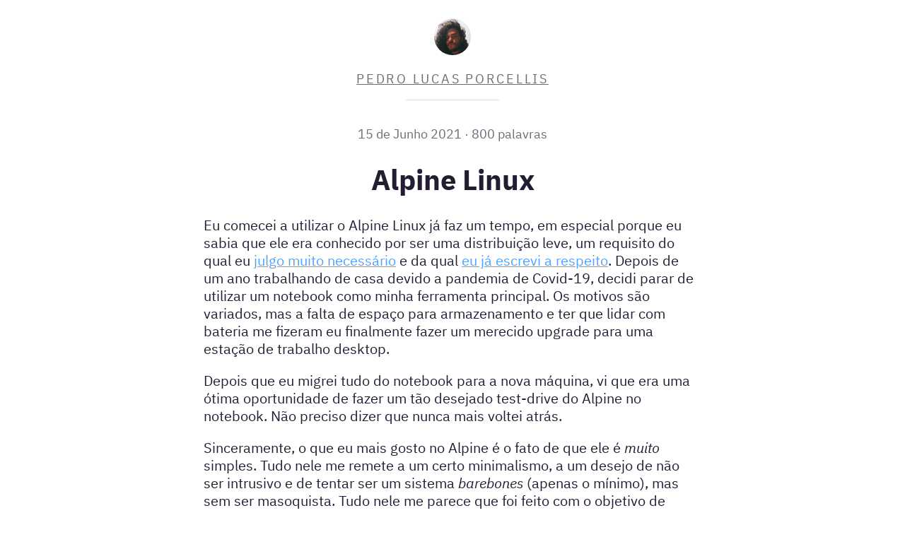

--- FILE ---
content_type: text/html
request_url: https://porcellis.com/2021/06/15/Alpine-Linux.html
body_size: 5758
content:
<!doctype html>
<html lang="pt-br">
  <head>
    <meta charset="utf-8" />
    <meta name="viewport" content="width=device-width, initial-scale=1" />
    <title>Alpine Linux</title>
    <link rel="alternate" type="application/rss+xml" title="RSS for pt-br" href="https://porcellis.com/index.xml">
    <link rel="icon" type="image/jpeg" href="/avatar.jpg">
    
    <link rel="stylesheet" href="/style.min.870abaeac0f303e2d55f67315cdd985c64e85f57ff4e2c0c3a82db02d3a7eb7b.css" />

    <style type="text/css" media="screen">
      @media (prefers-color-scheme: dark) {
        /* Background */ .bg { color: #c9d1d9; background-color: #0d1117; }
/* PreWrapper */ .chroma { color: #c9d1d9; background-color: #0d1117; }
/* Other */ .chroma .x {  }
/* Error */ .chroma .err { color: #f85149 }
/* CodeLine */ .chroma .cl {  }
/* LineLink */ .chroma .lnlinks { outline: none; text-decoration: none; color: inherit }
/* LineTableTD */ .chroma .lntd { vertical-align: top; padding: 0; margin: 0; border: 0; }
/* LineTable */ .chroma .lntable { border-spacing: 0; padding: 0; margin: 0; border: 0; }
/* LineHighlight */ .chroma .hl { background-color: #ffffcc }
/* LineNumbersTable */ .chroma .lnt { white-space: pre; -webkit-user-select: none; user-select: none; margin-right: 0.4em; padding: 0 0.4em 0 0.4em;color: #64686c }
/* LineNumbers */ .chroma .ln { white-space: pre; -webkit-user-select: none; user-select: none; margin-right: 0.4em; padding: 0 0.4em 0 0.4em;color: #6e7681 }
/* Line */ .chroma .line { display: flex; }
/* Keyword */ .chroma .k { color: #ff7b72 }
/* KeywordConstant */ .chroma .kc { color: #79c0ff }
/* KeywordDeclaration */ .chroma .kd { color: #ff7b72 }
/* KeywordNamespace */ .chroma .kn { color: #ff7b72 }
/* KeywordPseudo */ .chroma .kp { color: #79c0ff }
/* KeywordReserved */ .chroma .kr { color: #ff7b72 }
/* KeywordType */ .chroma .kt { color: #ff7b72 }
/* Name */ .chroma .n {  }
/* NameAttribute */ .chroma .na {  }
/* NameBuiltin */ .chroma .nb {  }
/* NameBuiltinPseudo */ .chroma .bp {  }
/* NameClass */ .chroma .nc { color: #f0883e; font-weight: bold }
/* NameConstant */ .chroma .no { color: #79c0ff; font-weight: bold }
/* NameDecorator */ .chroma .nd { color: #d2a8ff; font-weight: bold }
/* NameEntity */ .chroma .ni { color: #ffa657 }
/* NameException */ .chroma .ne { color: #f0883e; font-weight: bold }
/* NameFunction */ .chroma .nf { color: #d2a8ff; font-weight: bold }
/* NameFunctionMagic */ .chroma .fm {  }
/* NameLabel */ .chroma .nl { color: #79c0ff; font-weight: bold }
/* NameNamespace */ .chroma .nn { color: #ff7b72 }
/* NameOther */ .chroma .nx {  }
/* NameProperty */ .chroma .py { color: #79c0ff }
/* NameTag */ .chroma .nt { color: #7ee787 }
/* NameVariable */ .chroma .nv { color: #79c0ff }
/* NameVariableClass */ .chroma .vc {  }
/* NameVariableGlobal */ .chroma .vg {  }
/* NameVariableInstance */ .chroma .vi {  }
/* NameVariableMagic */ .chroma .vm {  }
/* Literal */ .chroma .l { color: #a5d6ff }
/* LiteralDate */ .chroma .ld { color: #79c0ff }
/* LiteralString */ .chroma .s { color: #a5d6ff }
/* LiteralStringAffix */ .chroma .sa { color: #79c0ff }
/* LiteralStringBacktick */ .chroma .sb { color: #a5d6ff }
/* LiteralStringChar */ .chroma .sc { color: #a5d6ff }
/* LiteralStringDelimiter */ .chroma .dl { color: #79c0ff }
/* LiteralStringDoc */ .chroma .sd { color: #a5d6ff }
/* LiteralStringDouble */ .chroma .s2 { color: #a5d6ff }
/* LiteralStringEscape */ .chroma .se { color: #79c0ff }
/* LiteralStringHeredoc */ .chroma .sh { color: #79c0ff }
/* LiteralStringInterpol */ .chroma .si { color: #a5d6ff }
/* LiteralStringOther */ .chroma .sx { color: #a5d6ff }
/* LiteralStringRegex */ .chroma .sr { color: #79c0ff }
/* LiteralStringSingle */ .chroma .s1 { color: #a5d6ff }
/* LiteralStringSymbol */ .chroma .ss { color: #a5d6ff }
/* LiteralNumber */ .chroma .m { color: #a5d6ff }
/* LiteralNumberBin */ .chroma .mb { color: #a5d6ff }
/* LiteralNumberFloat */ .chroma .mf { color: #a5d6ff }
/* LiteralNumberHex */ .chroma .mh { color: #a5d6ff }
/* LiteralNumberInteger */ .chroma .mi { color: #a5d6ff }
/* LiteralNumberIntegerLong */ .chroma .il { color: #a5d6ff }
/* LiteralNumberOct */ .chroma .mo { color: #a5d6ff }
/* Operator */ .chroma .o { color: #ff7b72; font-weight: bold }
/* OperatorWord */ .chroma .ow { color: #ff7b72; font-weight: bold }
/* Punctuation */ .chroma .p {  }
/* Comment */ .chroma .c { color: #8b949e; font-style: italic }
/* CommentHashbang */ .chroma .ch { color: #8b949e; font-style: italic }
/* CommentMultiline */ .chroma .cm { color: #8b949e; font-style: italic }
/* CommentSingle */ .chroma .c1 { color: #8b949e; font-style: italic }
/* CommentSpecial */ .chroma .cs { color: #8b949e; font-weight: bold; font-style: italic }
/* CommentPreproc */ .chroma .cp { color: #8b949e; font-weight: bold; font-style: italic }
/* CommentPreprocFile */ .chroma .cpf { color: #8b949e; font-weight: bold; font-style: italic }
/* Generic */ .chroma .g {  }
/* GenericDeleted */ .chroma .gd { color: #ffa198; background-color: #490202 }
/* GenericEmph */ .chroma .ge { font-style: italic }
/* GenericError */ .chroma .gr { color: #ffa198 }
/* GenericHeading */ .chroma .gh { color: #79c0ff; font-weight: bold }
/* GenericInserted */ .chroma .gi { color: #56d364; background-color: #0f5323 }
/* GenericOutput */ .chroma .go { color: #8b949e }
/* GenericPrompt */ .chroma .gp { color: #8b949e }
/* GenericStrong */ .chroma .gs { font-weight: bold }
/* GenericSubheading */ .chroma .gu { color: #79c0ff }
/* GenericTraceback */ .chroma .gt { color: #ff7b72 }
/* GenericUnderline */ .chroma .gl { text-decoration: underline }
/* TextWhitespace */ .chroma .w { color: #6e7681 }

      }
      @media (prefers-color-scheme: light) {
        /* Background */ .bg { background-color: #ffffff; }
/* PreWrapper */ .chroma { background-color: #ffffff; }
/* Other */ .chroma .x {  }
/* Error */ .chroma .err { color: #a61717; background-color: #e3d2d2 }
/* CodeLine */ .chroma .cl {  }
/* LineLink */ .chroma .lnlinks { outline: none; text-decoration: none; color: inherit }
/* LineTableTD */ .chroma .lntd { vertical-align: top; padding: 0; margin: 0; border: 0; }
/* LineTable */ .chroma .lntable { border-spacing: 0; padding: 0; margin: 0; border: 0; }
/* LineHighlight */ .chroma .hl { background-color: #ffffcc }
/* LineNumbersTable */ .chroma .lnt { white-space: pre; -webkit-user-select: none; user-select: none; margin-right: 0.4em; padding: 0 0.4em 0 0.4em;color: #7f7f7f }
/* LineNumbers */ .chroma .ln { white-space: pre; -webkit-user-select: none; user-select: none; margin-right: 0.4em; padding: 0 0.4em 0 0.4em;color: #7f7f7f }
/* Line */ .chroma .line { display: flex; }
/* Keyword */ .chroma .k { color: #000000; font-weight: bold }
/* KeywordConstant */ .chroma .kc { color: #000000; font-weight: bold }
/* KeywordDeclaration */ .chroma .kd { color: #000000; font-weight: bold }
/* KeywordNamespace */ .chroma .kn { color: #000000; font-weight: bold }
/* KeywordPseudo */ .chroma .kp { color: #000000; font-weight: bold }
/* KeywordReserved */ .chroma .kr { color: #000000; font-weight: bold }
/* KeywordType */ .chroma .kt { color: #445588; font-weight: bold }
/* Name */ .chroma .n {  }
/* NameAttribute */ .chroma .na { color: #008080 }
/* NameBuiltin */ .chroma .nb { color: #0086b3 }
/* NameBuiltinPseudo */ .chroma .bp { color: #999999 }
/* NameClass */ .chroma .nc { color: #445588; font-weight: bold }
/* NameConstant */ .chroma .no { color: #008080 }
/* NameDecorator */ .chroma .nd { color: #3c5d5d; font-weight: bold }
/* NameEntity */ .chroma .ni { color: #800080 }
/* NameException */ .chroma .ne { color: #990000; font-weight: bold }
/* NameFunction */ .chroma .nf { color: #990000; font-weight: bold }
/* NameFunctionMagic */ .chroma .fm {  }
/* NameLabel */ .chroma .nl { color: #990000; font-weight: bold }
/* NameNamespace */ .chroma .nn { color: #555555 }
/* NameOther */ .chroma .nx {  }
/* NameProperty */ .chroma .py {  }
/* NameTag */ .chroma .nt { color: #000080 }
/* NameVariable */ .chroma .nv { color: #008080 }
/* NameVariableClass */ .chroma .vc { color: #008080 }
/* NameVariableGlobal */ .chroma .vg { color: #008080 }
/* NameVariableInstance */ .chroma .vi { color: #008080 }
/* NameVariableMagic */ .chroma .vm {  }
/* Literal */ .chroma .l {  }
/* LiteralDate */ .chroma .ld {  }
/* LiteralString */ .chroma .s { color: #dd1144 }
/* LiteralStringAffix */ .chroma .sa { color: #dd1144 }
/* LiteralStringBacktick */ .chroma .sb { color: #dd1144 }
/* LiteralStringChar */ .chroma .sc { color: #dd1144 }
/* LiteralStringDelimiter */ .chroma .dl { color: #dd1144 }
/* LiteralStringDoc */ .chroma .sd { color: #dd1144 }
/* LiteralStringDouble */ .chroma .s2 { color: #dd1144 }
/* LiteralStringEscape */ .chroma .se { color: #dd1144 }
/* LiteralStringHeredoc */ .chroma .sh { color: #dd1144 }
/* LiteralStringInterpol */ .chroma .si { color: #dd1144 }
/* LiteralStringOther */ .chroma .sx { color: #dd1144 }
/* LiteralStringRegex */ .chroma .sr { color: #009926 }
/* LiteralStringSingle */ .chroma .s1 { color: #dd1144 }
/* LiteralStringSymbol */ .chroma .ss { color: #990073 }
/* LiteralNumber */ .chroma .m { color: #009999 }
/* LiteralNumberBin */ .chroma .mb { color: #009999 }
/* LiteralNumberFloat */ .chroma .mf { color: #009999 }
/* LiteralNumberHex */ .chroma .mh { color: #009999 }
/* LiteralNumberInteger */ .chroma .mi { color: #009999 }
/* LiteralNumberIntegerLong */ .chroma .il { color: #009999 }
/* LiteralNumberOct */ .chroma .mo { color: #009999 }
/* Operator */ .chroma .o { color: #000000; font-weight: bold }
/* OperatorWord */ .chroma .ow { color: #000000; font-weight: bold }
/* Punctuation */ .chroma .p {  }
/* Comment */ .chroma .c { color: #999988; font-style: italic }
/* CommentHashbang */ .chroma .ch { color: #999988; font-style: italic }
/* CommentMultiline */ .chroma .cm { color: #999988; font-style: italic }
/* CommentSingle */ .chroma .c1 { color: #999988; font-style: italic }
/* CommentSpecial */ .chroma .cs { color: #999999; font-weight: bold; font-style: italic }
/* CommentPreproc */ .chroma .cp { color: #999999; font-weight: bold; font-style: italic }
/* CommentPreprocFile */ .chroma .cpf { color: #999999; font-weight: bold; font-style: italic }
/* Generic */ .chroma .g {  }
/* GenericDeleted */ .chroma .gd { color: #000000; background-color: #ffdddd }
/* GenericEmph */ .chroma .ge { color: #000000; font-style: italic }
/* GenericError */ .chroma .gr { color: #aa0000 }
/* GenericHeading */ .chroma .gh { color: #999999 }
/* GenericInserted */ .chroma .gi { color: #000000; background-color: #ddffdd }
/* GenericOutput */ .chroma .go { color: #888888 }
/* GenericPrompt */ .chroma .gp { color: #555555 }
/* GenericStrong */ .chroma .gs { font-weight: bold }
/* GenericSubheading */ .chroma .gu { color: #aaaaaa }
/* GenericTraceback */ .chroma .gt { color: #aa0000 }
/* GenericUnderline */ .chroma .gl { text-decoration: underline }
/* TextWhitespace */ .chroma .w { color: #bbbbbb }

      }
    </style>
  </head>


<main>
  <div class="page-content">
    <div class="index-header text-center">
      <a href="https://porcellis.com/" class="header-text text-subtle">
        <img class="avatar" src="/avatar.jpg" size="50x50">
        <p class="text-small text-uppercase text-spaced">Pedro Lucas Porcellis</p>
      </a>

      <div class="divisor"></div>
    </div>

    <div class="inner-article-title text-center">
      <div class="inner-article-date text-x-small text-subtle">
        <time datetime="2021-06-15T00:00:00">
  
  
  15 de Junho 2021
</time>

        · 800 palavras
      </div>
      <h1>
        Alpine Linux
      </h1>
    </div>

    <div class="translations">
  
</div>


    <article>
      <p>Eu comecei a utilizar o Alpine Linux já faz um tempo, em especial porque eu
sabia que ele era conhecido por ser uma distribuição leve, um requisito do qual
eu <a href="https://porcellis.com/2021/03/29/Sobre-Software-Dur%C3%A1vel.html">julgo muito necessário</a> e da qual <a href="https://porcellis.com/2020/04/02/Porque-eu-uso-Vim-ou-Uma-Reflex%C3%A3o-sobre-Complexidade-na-Tecnologia.html">eu já escrevi a
respeito</a>. Depois de um ano trabalhando de casa devido a pandemia de
Covid-19, decidi parar de utilizar um notebook como minha ferramenta principal.
Os motivos são variados, mas a falta de espaço para armazenamento e ter que
lidar com bateria me fizeram eu finalmente fazer um merecido upgrade para uma
estação de trabalho desktop.</p>
<p>Depois que eu migrei tudo do notebook para a nova máquina, vi que era uma ótima
oportunidade de fazer um tão desejado test-drive do Alpine no notebook. Não
preciso dizer que nunca mais voltei atrás.</p>
<p>Sinceramente, o que eu mais gosto no Alpine é o fato de que ele é <em>muito</em>
simples. Tudo nele me remete a um certo minimalismo, a um desejo de não ser
intrusivo e de tentar ser um sistema <em>barebones</em> (apenas o mínimo), mas sem ser
masoquista. Tudo nele me parece que foi feito com o objetivo de optar pelo
caminho mais simples, mesmo que isso signifique sacrificar algumas &ldquo;otimizações&rdquo;
para você, e escolher poucas peças, mas peças que apresentem um funcionamento
correto.</p>
<p>Eu sinto que também é uma distribuição que eu consigo confiar como que ela vai
se portar e que simplesmente emana estabilidade. Todo o desenvolvimento é feito
em uma branch &ldquo;edge&rdquo; (ponta) e a cada seis meses se congela uma nova versão,
versão essa que tem suporte por até dois anos. O modelo de <em>rolling release</em>, ou
seja, onde assim que um pacote é atualizado <em>upstream</em> <sup id="fnref:1"><a href="#fn:1" class="footnote-ref" role="doc-noteref">1</a></sup> é automaticamente
atualizado pelos empacotadores na distribuição já se provou um sucesso entre
outras distribuições (implementado por distribuições respeitáveis como o Arch
Linux, Gentoo, etc), e o Alpine seguiu o mesmo caminho.  Eu considero o período
de dois anos um pouco longo, mas o suficiente para que não deixe o sistema
atrofiar. Atualizar entre versões do Alpine é tão simples quanto editar um
arquivo, trocar a versão e mandar atualizar os pacotes. Manter um sistema
atualizado é o mínimo de qualquer infra-estrutura decente, e o Alpine consegue
tornar isso ainda menos doloroso.</p>
<p>O gerenciador de serviços, openRC, é pequeno e simples, e essencilamente existem
dois formatos de escrever serviços para ele, preenchendo algumas variaveis no
arquivo de serviço <sup id="fnref:2"><a href="#fn:2" class="footnote-ref" role="doc-noteref">2</a></sup> ou escrevendo scripts mais complexos se necessário <sup id="fnref:3"><a href="#fn:3" class="footnote-ref" role="doc-noteref">3</a></sup>,
afinal é tudo shell-script.</p>
<p>O gerenciador de pacotes do sistema é incrívelmente rápido e vastamente
documentado. Empacotar programas é realmente muito direto ao ponto. Fora que em
menos de uma hora é possível montar uma infra-estrutura para oferecer pacotes
customizados, ou que ainda não estão disponíveis nos repositórios oficiais. O
próprio Alpine oferece as ferramentas para você montar essa infra-estrutura,
assinar pacotes, manter um índice para consulta (o comando abuild) e basta você
expor esse repositório por um proxy reverso e pronto.</p>
<p>O ponto mais fraco, infelizmente, é a documentação que além de ser bastante
incompleta em alguns lugares, muitas vezes se refere a documentações externas
como a wiki do Arch Linux ou até mesmo de versões antigas do Alpine. Dito isso,
desenvolvedores do Alpine tem colocado bastante peso em manter as <em>man pages</em>
dos pacotes atualizadas e disponíveis, e alguns esforços tem sido feito para
melhorar a documentação como um todo.</p>
<p>Outro ponto que ainda atrapalha, mas que na minha opinião revela muito mais
sobre como desenvolvedores veem Linux, é o fato de que a maior parte de
softwares externos tem dificuldade de funcionar no Alpine. Em especial, pelo
fato que o Alpine usa como biblioteca C o projeto do <a href="https://musl.libc.org/">musl-c</a>, ao invés do GNU.
O projeto do musl-c tenta implementar uma versão &ldquo;correta, simples e segura&rdquo; da
biblioteca C, o que faz com que alguns softwares específicos não consigam rodar
por ser extremamente dependente de uma implementação específica da biblioteca C,
ou seja, não são por si só, softwares portáveis.</p>
<p>Apesar disso, não é uma causa perdida e existem algumas camadas de
compatibilidade que a própria equipe do musl e do Alpine disponibilizam, e são
muitos poucos programas que de fato não funcionam ou quebram (eu pessoalmente,
só vi ocorrer em alguns jogos).</p>
<p>Em suma, eu realmente gosto muito do Alpine Linux e me pego muitas vezes
preferindo utilizar o meu notebook justamente porque roda Alpine. Todos os meus
servidores rodam Alpine, e em breve a minha estação de trabalho irá também. Eu
mantenho um <a href="https://pacotes.eletrotupi.com">repositório de pacotes de terceiros</a>, algumas dezenas
de pacotes e se possível utilizo em máquinas virtuais/dockers do trabalho.</p>
<div class="footnotes" role="doc-endnotes">
<hr>
<ol>
<li id="fn:1">
<p><em>upstream</em> remete à fonte, ou seja, onde o software é publicado e
<em>downstream</em> onde ele é consumido e mantido.&#160;<a href="#fnref:1" class="footnote-backref" role="doc-backlink">&#x21a9;&#xfe0e;</a></p>
</li>
<li id="fn:2">
<p><a href="https://git.eletrotupi.com/pacotes.eletrotupi.com/tree/master/pkgs/satellite/satellite.initd">https://git.eletrotupi.com/pacotes.eletrotupi.com/tree/master/pkgs/satellite/satellite.initd</a>&#160;<a href="#fnref:2" class="footnote-backref" role="doc-backlink">&#x21a9;&#xfe0e;</a></p>
</li>
<li id="fn:3">
<p><a href="https://git.eletrotupi.com/alfazema.club-etc/tree/master/init.d/hometown-web">https://git.eletrotupi.com/alfazema.club-etc/tree/master/init.d/hometown-web</a>&#160;<a href="#fnref:3" class="footnote-backref" role="doc-backlink">&#x21a9;&#xfe0e;</a></p>
</li>
</ol>
</div>

    </article>

    <div class="article-footer text-center">
      <div class="divisor"></div>

      <p class="pt-2 text-small text-spaced text-uppercase">About me</p>

      <p class="bio text-small">

  Escrevo código para pagar as contas. Eu faço coisas aleatórias
  porque tenho muitas substâncias químicas no meu cérebro.
  Às vezes eu cuspo umas palavras nesse blog.


</p>


      <div class="divisor mb-3"></div>

      <footer>
  <div>
        Comentários, dúvidas? Envie um email para <a href="mailto:porcellis@eletrotupi.com"> porcellis@eletrotupi.com </a>. 
  </div>
</footer>

    </div>
  </div>
</main>


--- FILE ---
content_type: text/css
request_url: https://porcellis.com/style.min.870abaeac0f303e2d55f67315cdd985c64e85f57ff4e2c0c3a82db02d3a7eb7b.css
body_size: 1799
content:
@font-face{font-family:ibm plex sans;font-style:italic;font-weight:400;font-display:swap;src:url(/fonts/ibmplexsans-italic.woff2)format("woff2");unicode-range:U+460-52F,U+1C80-1C88,U+20B4,U+2DE0-2DFF,U+A640-A69F,U+FE2E-FE2F}@font-face{font-family:ibm plex sans;font-style:italic;font-weight:400;font-display:swap;src:url(/fonts/ibmplexsans-italic.woff2)format("woff2");unicode-range:U+301,U+400-45F,U+490-491,U+4B0-4B1,U+2116}@font-face{font-family:ibm plex sans;font-style:italic;font-weight:400;font-display:swap;src:url(/fonts/ibmplexsans-italic.woff2)format("woff2");unicode-range:U+370-3FF}@font-face{font-family:ibm plex sans;font-style:italic;font-weight:400;font-display:swap;src:url(/fonts/ibmplexsans-italic.woff2)format("woff2");unicode-range:U+102-103,U+110-111,U+128-129,U+168-169,U+1A0-1A1,U+1AF-1B0,U+300-301,U+303-304,U+308-309,U+323,U+329,U+1EA0-1EF9,U+20AB}@font-face{font-family:ibm plex sans;font-style:italic;font-weight:400;font-display:swap;src:url(/fonts/ibmplexsans-italic.woff2)format("woff2");unicode-range:U+100-2AF,U+304,U+308,U+329,U+1E00-1E9F,U+1EF2-1EFF,U+2020,U+20A0-20AB,U+20AD-20CF,U+2113,U+2C60-2C7F,U+A720-A7FF}@font-face{font-family:ibm plex sans;font-style:italic;font-weight:400;font-display:swap;src:url(/fonts/ibmplexsans-italic.woff2)format("woff2");unicode-range:U+??,U+131,U+152-153,U+2BB-2BC,U+2C6,U+2DA,U+2DC,U+304,U+308,U+329,U+2000-206F,U+2074,U+20AC,U+2122,U+2191,U+2193,U+2212,U+2215,U+FEFF,U+FFFD}@font-face{font-family:ibm plex sans;font-style:italic;font-weight:600;font-display:swap;src:url(/fonts/ibmplexsans-semibold-italic.woff2)format("woff2");unicode-range:U+460-52F,U+1C80-1C88,U+20B4,U+2DE0-2DFF,U+A640-A69F,U+FE2E-FE2F}@font-face{font-family:ibm plex sans;font-style:italic;font-weight:600;font-display:swap;src:url(/fonts/ibmplexsans-semibold-italic.woff2)format("woff2");unicode-range:U+301,U+400-45F,U+490-491,U+4B0-4B1,U+2116}@font-face{font-family:ibm plex sans;font-style:italic;font-weight:600;font-display:swap;src:url(/fonts/ibmplexsans-semibold-italic.woff2)format("woff2");unicode-range:U+370-3FF}@font-face{font-family:ibm plex sans;font-style:italic;font-weight:600;font-display:swap;src:url(/fonts/ibmplexsans-semibold-italic.woff2)format("woff2");unicode-range:U+102-103,U+110-111,U+128-129,U+168-169,U+1A0-1A1,U+1AF-1B0,U+300-301,U+303-304,U+308-309,U+323,U+329,U+1EA0-1EF9,U+20AB}@font-face{font-family:ibm plex sans;font-style:italic;font-weight:600;font-display:swap;src:url(/fonts/ibmplexsans-semibold-italic.woff2)format("woff2");unicode-range:U+100-2AF,U+304,U+308,U+329,U+1E00-1E9F,U+1EF2-1EFF,U+2020,U+20A0-20AB,U+20AD-20CF,U+2113,U+2C60-2C7F,U+A720-A7FF}@font-face{font-family:ibm plex sans;font-style:italic;font-weight:600;font-display:swap;src:url(/fonts/ibmplexsans-semibold-italic.woff2)format("woff2");unicode-range:U+??,U+131,U+152-153,U+2BB-2BC,U+2C6,U+2DA,U+2DC,U+304,U+308,U+329,U+2000-206F,U+2074,U+20AC,U+2122,U+2191,U+2193,U+2212,U+2215,U+FEFF,U+FFFD}@font-face{font-family:ibm plex sans;font-style:italic;font-weight:700;font-display:swap;src:url(/fonts/ibmplexsans-bold-italic.woff2)format("woff2");unicode-range:U+460-52F,U+1C80-1C88,U+20B4,U+2DE0-2DFF,U+A640-A69F,U+FE2E-FE2F}@font-face{font-family:ibm plex sans;font-style:italic;font-weight:700;font-display:swap;src:url(/fonts/ibmplexsans-bold-italic.woff2)format("woff2");unicode-range:U+301,U+400-45F,U+490-491,U+4B0-4B1,U+2116}@font-face{font-family:ibm plex sans;font-style:italic;font-weight:700;font-display:swap;src:url(/fonts/ibmplexsans-bold-italic.woff2)format("woff2");unicode-range:U+370-3FF}@font-face{font-family:ibm plex sans;font-style:italic;font-weight:700;font-display:swap;src:url(/fonts/ibmplexsans-bold-italic.woff2)format("woff2");unicode-range:U+102-103,U+110-111,U+128-129,U+168-169,U+1A0-1A1,U+1AF-1B0,U+300-301,U+303-304,U+308-309,U+323,U+329,U+1EA0-1EF9,U+20AB}@font-face{font-family:ibm plex sans;font-style:italic;font-weight:700;font-display:swap;src:url(/fonts/ibmplexsans-bold-italic.woff2)format("woff2");unicode-range:U+100-2AF,U+304,U+308,U+329,U+1E00-1E9F,U+1EF2-1EFF,U+2020,U+20A0-20AB,U+20AD-20CF,U+2113,U+2C60-2C7F,U+A720-A7FF}@font-face{font-family:ibm plex sans;font-style:italic;font-weight:700;font-display:swap;src:url(/fonts/ibmplexsans-bold-italic.woff2)format("woff2");unicode-range:U+??,U+131,U+152-153,U+2BB-2BC,U+2C6,U+2DA,U+2DC,U+304,U+308,U+329,U+2000-206F,U+2074,U+20AC,U+2122,U+2191,U+2193,U+2212,U+2215,U+FEFF,U+FFFD}@font-face{font-family:ibm plex sans;font-style:normal;font-weight:400;font-display:swap;src:url(/fonts/ibmplexsans-regular.woff2)format("woff2");unicode-range:U+460-52F,U+1C80-1C88,U+20B4,U+2DE0-2DFF,U+A640-A69F,U+FE2E-FE2F}@font-face{font-family:ibm plex sans;font-style:normal;font-weight:400;font-display:swap;src:url(/fonts/ibmplexsans-regular.woff2)format("woff2");unicode-range:U+301,U+400-45F,U+490-491,U+4B0-4B1,U+2116}@font-face{font-family:ibm plex sans;font-style:normal;font-weight:400;font-display:swap;src:url(/fonts/ibmplexsans-regular.woff2)format("woff2");unicode-range:U+370-3FF}@font-face{font-family:ibm plex sans;font-style:normal;font-weight:400;font-display:swap;src:url(/fonts/ibmplexsans-regular.woff2)format("woff2");unicode-range:U+102-103,U+110-111,U+128-129,U+168-169,U+1A0-1A1,U+1AF-1B0,U+300-301,U+303-304,U+308-309,U+323,U+329,U+1EA0-1EF9,U+20AB}@font-face{font-family:ibm plex sans;font-style:normal;font-weight:400;font-display:swap;src:url(/fonts/ibmplexsans-regular.woff2)format("woff2");unicode-range:U+100-2AF,U+304,U+308,U+329,U+1E00-1E9F,U+1EF2-1EFF,U+2020,U+20A0-20AB,U+20AD-20CF,U+2113,U+2C60-2C7F,U+A720-A7FF}@font-face{font-family:ibm plex sans;font-style:normal;font-weight:400;font-display:swap;src:url(/fonts/ibmplexsans-regular.woff2)format("woff2");unicode-range:U+??,U+131,U+152-153,U+2BB-2BC,U+2C6,U+2DA,U+2DC,U+304,U+308,U+329,U+2000-206F,U+2074,U+20AC,U+2122,U+2191,U+2193,U+2212,U+2215,U+FEFF,U+FFFD}@font-face{font-family:ibm plex sans;font-style:normal;font-weight:600;font-display:swap;src:url(/fonts/ibmplexsans-semibold.woff2)format("woff2");unicode-range:U+460-52F,U+1C80-1C88,U+20B4,U+2DE0-2DFF,U+A640-A69F,U+FE2E-FE2F}@font-face{font-family:ibm plex sans;font-style:normal;font-weight:600;font-display:swap;src:url(/fonts/ibmplexsans-semibold.woff2)format("woff2");unicode-range:U+301,U+400-45F,U+490-491,U+4B0-4B1,U+2116}@font-face{font-family:ibm plex sans;font-style:normal;font-weight:600;font-display:swap;src:url(/fonts/ibmplexsans-semibold.woff2)format("woff2");unicode-range:U+370-3FF}@font-face{font-family:ibm plex sans;font-style:normal;font-weight:600;font-display:swap;src:url(/fonts/ibmplexsans-semibold.woff2)format("woff2");unicode-range:U+102-103,U+110-111,U+128-129,U+168-169,U+1A0-1A1,U+1AF-1B0,U+300-301,U+303-304,U+308-309,U+323,U+329,U+1EA0-1EF9,U+20AB}@font-face{font-family:ibm plex sans;font-style:normal;font-weight:600;font-display:swap;src:url(/fonts/ibmplexsans-semibold.woff2)format("woff2");unicode-range:U+100-2AF,U+304,U+308,U+329,U+1E00-1E9F,U+1EF2-1EFF,U+2020,U+20A0-20AB,U+20AD-20CF,U+2113,U+2C60-2C7F,U+A720-A7FF}@font-face{font-family:ibm plex sans;font-style:normal;font-weight:600;font-display:swap;src:url(/fonts/ibmplexsans-semibold.woff2)format("woff2");unicode-range:U+??,U+131,U+152-153,U+2BB-2BC,U+2C6,U+2DA,U+2DC,U+304,U+308,U+329,U+2000-206F,U+2074,U+20AC,U+2122,U+2191,U+2193,U+2212,U+2215,U+FEFF,U+FFFD}@font-face{font-family:ibm plex sans;font-style:normal;font-weight:700;font-display:swap;src:url(/fonts/ibmplexsans-bold.woff2)format("woff2");unicode-range:U+460-52F,U+1C80-1C88,U+20B4,U+2DE0-2DFF,U+A640-A69F,U+FE2E-FE2F}@font-face{font-family:ibm plex sans;font-style:normal;font-weight:700;font-display:swap;src:url(/fonts/ibmplexsans-bold.woff2)format("woff2");unicode-range:U+301,U+400-45F,U+490-491,U+4B0-4B1,U+2116}@font-face{font-family:ibm plex sans;font-style:normal;font-weight:700;font-display:swap;src:url(/fonts/ibmplexsans-bold.woff2)format("woff2");unicode-range:U+370-3FF}@font-face{font-family:ibm plex sans;font-style:normal;font-weight:700;font-display:swap;src:url(/fonts/ibmplexsans-bold.woff2)format("woff2");unicode-range:U+102-103,U+110-111,U+128-129,U+168-169,U+1A0-1A1,U+1AF-1B0,U+300-301,U+303-304,U+308-309,U+323,U+329,U+1EA0-1EF9,U+20AB}@font-face{font-family:ibm plex sans;font-style:normal;font-weight:700;font-display:swap;src:url(/fonts/ibmplexsans-bold.woff2)format("woff2");unicode-range:U+100-2AF,U+304,U+308,U+329,U+1E00-1E9F,U+1EF2-1EFF,U+2020,U+20A0-20AB,U+20AD-20CF,U+2113,U+2C60-2C7F,U+A720-A7FF}@font-face{font-family:ibm plex sans;font-style:normal;font-weight:700;font-display:swap;src:url(/fonts/ibmplexsans-bold.woff2)format("woff2");unicode-range:U+??,U+131,U+152-153,U+2BB-2BC,U+2C6,U+2DA,U+2DC,U+304,U+308,U+329,U+2000-206F,U+2074,U+20AC,U+2122,U+2191,U+2193,U+2212,U+2215,U+FEFF,U+FFFD}:root{--content-width:98rem;--body-padding:6.4rem;--page-padding:1.6rem;--font-family:'IBM Plex Sans', -apple-system, BlinkMacSystemFont, "Segoe UI", Roboto, Helvetica, Arial, sans-serif, "Apple Color Emoji", "Segoe UI Emoji", "Segoe UI Symbol";--font-family-mono:"SFMono-Regular", Consolas, "Liberation Mono", Menlo, Courier, monospace;--font-size-base:11px;--base-space:1.25em;--rgb-black:0, 0, 0;--rgb-almost-black:35, 28, 51;--rgb-white:255, 255, 255;--rgb-almost-white:236, 233, 230;--rgb-navy:28, 28, 40;--rgb-blue:80, 162, 255;--rgb-ink:var(--rgb-almost-black);--color-border:rgba(var(--rgb-ink), 0.15);--color-white:rgb(var(--rgb-white));--color-black:rgb(var(--rgb-black));--color-navy:rgb(var(--rgb-navy));--color-blue:rgb(var(--rgb-blue));--bg-color:var(--color-white);--color-txt:rgb(var(--rgb-ink));--color-txt-action:var(--color-blue);--color-txt-subtle:rgba(var(--rgb-ink), 0.66);--color-code-container:#ebebeb}@media(min-width:60em){:root{--font-size-x-small:1.4rem;--font-size-small:1.6rem;--font-size-medium:1.8rem;--font-size-large:2rem;--font-size-x-large:2.8rem}}@media(prefers-color-scheme:dark){:root:not([data-color-scheme=light]){--rgb-almost-black:27, 39, 51;--rgb-ink:var(--rgb-almost-white);--bg-color:var(--color-navy);--color-code-container:#2e2e2e}}html{font-family:var(--font-family);font-size:var(--font-size-base);font-feature-settings:"kern" 1,"liga" 1,"calt" 1;color:var(--color-txt);background-color:var(--bg-color)}body{font-size:var(--font-size-medium);padding:0 0 var(--body-padding)}main{width:100%;max-width:var(--content-width);padding:var(--page-padding);margin:0 auto;position:relative}a{color:var(--color-txt-action)}.page-content{max-width:var(--content-width);margin:0 auto}@media(min-width:40em){.page-content{max-width:64rem}}.article{min-height:10em;position:relative;padding-bottom:5em}.article .article-title{text-align:center}.article .article-title .article-date{display:flex;align-items:center;justify-content:center;margin-left:0;margin-right:0}.article .article-title a{font-weight:700;font-size:var(--font-size-x-large)}.article .article-title a h2{margin-top:0!important}.avatar{display:inline-flex;width:2.625em;height:2.625em;border-radius:100%}.divisor{position:relative}.divisor:after{content:" ";width:12rem;border-top:1px solid var(--color-border);top:0;margin:0 -6rem;position:absolute}article .footnotes hr{width:12rem;color:var(--color-border)}.inner-article-title{margin-top:5rem}.text-small{font-size:var(--font-size-small)}.text-x-small{font-size:var(--font-size-small)}.text-center{text-align:center}.text-spaced{letter-spacing:.25rem}.text-uppercase{text-transform:uppercase}.text-subtle{color:var(--color-txt-subtle)!important}.mt-5{margin-top:5rem}.pt-2{padding-top:2rem}.mb-3{margin-bottom:3rem}.mb-5{margin-bottom:5rem}.highlight{margin:16px 0;border-radius:6px;border:1px solid var(--color-code-container)}.chroma{padding:20px;margin:0;overflow-y:auto;max-width:100%;counter-reset:line}code>.line:before{color:var(--color-txt-subtle);flex-shrink:0;user-selection:none;display:inline-block;counter-increment:line;content:counter(line);width:16px;font-size:13px;text-align:right;margin-right:20px}